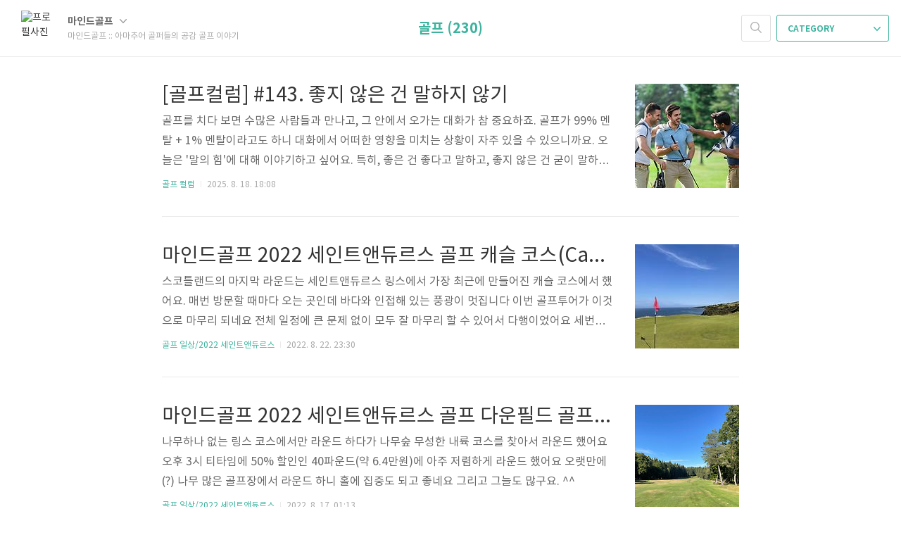

--- FILE ---
content_type: text/html;charset=UTF-8
request_url: http://mindgolf.tistory.com/tag/%EA%B3%A8%ED%94%84
body_size: 54019
content:
<!doctype html>
<html lang="ko">

                                                                                <head>
                <script type="text/javascript">if (!window.T) { window.T = {} }
window.T.config = {"TOP_SSL_URL":"https://www.tistory.com","PREVIEW":false,"ROLE":"guest","PREV_PAGE":"","NEXT_PAGE":"","BLOG":{"id":628037,"name":"mindgolf","title":"마인드골프 :: 아마추어 골퍼들의 공감 골프 이야기","isDormancy":false,"nickName":"마인드골프","status":"open","profileStatus":"normal"},"NEED_COMMENT_LOGIN":false,"COMMENT_LOGIN_CONFIRM_MESSAGE":"","LOGIN_URL":"https://www.tistory.com/auth/login/?redirectUrl=http://mindgolf.tistory.com/tag/%25EA%25B3%25A8%25ED%2594%2584","DEFAULT_URL":"https://www.mindgolf.net","USER":{"name":null,"homepage":null,"id":0,"profileImage":null},"SUBSCRIPTION":{"status":"none","isConnected":false,"isPending":false,"isWait":false,"isProcessing":false,"isNone":true},"IS_LOGIN":false,"HAS_BLOG":false,"IS_SUPPORT":false,"IS_SCRAPABLE":false,"TOP_URL":"http://www.tistory.com","JOIN_URL":"https://www.tistory.com/member/join","PHASE":"prod","ROLE_GROUP":"visitor"};
window.T.entryInfo = null;
window.appInfo = {"domain":"tistory.com","topUrl":"https://www.tistory.com","loginUrl":"https://www.tistory.com/auth/login","logoutUrl":"https://www.tistory.com/auth/logout"};
window.initData = {};

window.TistoryBlog = {
    basePath: "",
    url: "https://www.mindgolf.net",
    tistoryUrl: "https://mindgolf.tistory.com",
    manageUrl: "https://mindgolf.tistory.com/manage",
    token: "mXLwBHBYj7ixFl+7st03pkS4ctbXlySo/Sqkyq3Bgt4W8h/FHNKilLIORjhNyPKQ"
};
var servicePath = "";
var blogURL = "";</script>

                
                
                
                        <!-- BusinessLicenseInfo - START -->
        
            <link href="https://tistory1.daumcdn.net/tistory_admin/userblog/userblog-6598584fae322ab858b1f3eb2944fc6439124d53/static/plugin/BusinessLicenseInfo/style.css" rel="stylesheet" type="text/css"/>

            <script>function switchFold(entryId) {
    var businessLayer = document.getElementById("businessInfoLayer_" + entryId);

    if (businessLayer) {
        if (businessLayer.className.indexOf("unfold_license") > 0) {
            businessLayer.className = "business_license_layer";
        } else {
            businessLayer.className = "business_license_layer unfold_license";
        }
    }
}
</script>

        
        <!-- BusinessLicenseInfo - END -->
        <!-- GoogleAnalytics - START -->
        <script src="https://www.googletagmanager.com/gtag/js?id=20973295-1" async="async"></script>
<script>window.dataLayer = window.dataLayer || [];
function gtag(){dataLayer.push(arguments);}
gtag('js', new Date());
gtag('config','20973295-1', {
    cookie_domain: 'mindgolf.tistory.com',
    cookie_flags: 'max-age=0;domain=.tistory.com',
    cookie_expires: 7 * 24 * 60 * 60 // 7 days, in seconds
});</script>

        <!-- GoogleAnalytics - END -->

<!-- PreventCopyContents - START -->
<meta content="no" http-equiv="imagetoolbar"/>

<!-- PreventCopyContents - END -->

<!-- System - START -->
<script src="//pagead2.googlesyndication.com/pagead/js/adsbygoogle.js" async="async" data-ad-host="ca-host-pub-9691043933427338" data-ad-client="ca-pub-1123137405751996"></script>
<!-- System - END -->

        <!-- GoogleSearchConsole - START -->
        
<!-- BEGIN GOOGLE_SITE_VERIFICATION -->
<meta name="google-site-verification" content="cdvbwmHyq815ARpf7f_WK5zqLV0HSaiQmuf11wwxyIU"/>
<!-- END GOOGLE_SITE_VERIFICATION -->

        <!-- GoogleSearchConsole - END -->

        <!-- TistoryProfileLayer - START -->
        <link href="https://tistory1.daumcdn.net/tistory_admin/userblog/userblog-6598584fae322ab858b1f3eb2944fc6439124d53/static/plugin/TistoryProfileLayer/style.css" rel="stylesheet" type="text/css"/>
<script type="text/javascript" src="https://tistory1.daumcdn.net/tistory_admin/userblog/userblog-6598584fae322ab858b1f3eb2944fc6439124d53/static/plugin/TistoryProfileLayer/script.js"></script>

        <!-- TistoryProfileLayer - END -->

                
                <meta http-equiv="X-UA-Compatible" content="IE=Edge">
<meta name="format-detection" content="telephone=no">
<script src="//t1.daumcdn.net/tistory_admin/lib/jquery/jquery-3.5.1.min.js" integrity="sha256-9/aliU8dGd2tb6OSsuzixeV4y/faTqgFtohetphbbj0=" crossorigin="anonymous"></script>
<script type="text/javascript" src="//t1.daumcdn.net/tiara/js/v1/tiara-1.2.0.min.js"></script><meta name="referrer" content="always"/>
<meta name="google-adsense-platform-account" content="ca-host-pub-9691043933427338"/>
<meta name="google-adsense-platform-domain" content="tistory.com"/>
<meta name="google-adsense-account" content="ca-pub-1123137405751996"/>
<meta name="description" content="&quot;언제나 같이 하기에 즐거운 골퍼가 되자&quot; 라는 생각으로 골프를 즐기며 느끼고 생각하고 공유해 왔던 것들을 적어봅니다. 항상 배려하는 골프 하세요. Don't Worry. Just Play MindGolf!! (mentor@mindgolf.net) IT 컨설턴트, 골프 컨설턴트, 골프 컬럼리스트,  골프 프로페셔널, 골프 이벤젤리스트"/>

    <!-- BEGIN OPENGRAPH -->
    <meta property="og:type" content="website"/>
<meta property="og:url" content="https://www.mindgolf.net"/>
<meta property="og:site_name" content="마인드골프 :: 아마추어 골퍼들의 공감 골프 이야기"/>
<meta property="og:title" content="'골프' 태그의 글 목록"/>
<meta property="og:description" content="&quot;언제나 같이 하기에 즐거운 골퍼가 되자&quot; 라는 생각으로 골프를 즐기며 느끼고 생각하고 공유해 왔던 것들을 적어봅니다. 항상 배려하는 골프 하세요. Don't Worry. Just Play MindGolf!! (mentor@mindgolf.net) IT 컨설턴트, 골프 컨설턴트, 골프 컬럼리스트,  골프 프로페셔널, 골프 이벤젤리스트"/>
<meta property="og:image" content="https://img1.daumcdn.net/thumb/R800x0/?scode=mtistory2&fname=https%3A%2F%2Ft1.daumcdn.net%2Fcfile%2Ftistory%2F2116E04C57B942B31A"/>
<meta property="og:article:author" content="'마인드골프'"/>
    <!-- END OPENGRAPH -->

    <!-- BEGIN TWITTERCARD -->
    <meta name="twitter:card" content="summary_large_image"/>
<meta name="twitter:site" content="@TISTORY"/>
<meta name="twitter:title" content="'골프' 태그의 글 목록"/>
<meta name="twitter:description" content="&quot;언제나 같이 하기에 즐거운 골퍼가 되자&quot; 라는 생각으로 골프를 즐기며 느끼고 생각하고 공유해 왔던 것들을 적어봅니다. 항상 배려하는 골프 하세요. Don't Worry. Just Play MindGolf!! (mentor@mindgolf.net) IT 컨설턴트, 골프 컨설턴트, 골프 컬럼리스트,  골프 프로페셔널, 골프 이벤젤리스트"/>
<meta property="twitter:image" content="https://img1.daumcdn.net/thumb/R800x0/?scode=mtistory2&fname=https%3A%2F%2Ft1.daumcdn.net%2Fcfile%2Ftistory%2F2116E04C57B942B31A"/>
    <!-- END TWITTERCARD -->
<script type="module" src="https://tistory1.daumcdn.net/tistory_admin/userblog/userblog-6598584fae322ab858b1f3eb2944fc6439124d53/static/pc/dist/index.js" defer=""></script>
<script type="text/javascript" src="https://tistory1.daumcdn.net/tistory_admin/userblog/userblog-6598584fae322ab858b1f3eb2944fc6439124d53/static/pc/dist/index-legacy.js" defer="" nomodule="true"></script>
<script type="text/javascript" src="https://tistory1.daumcdn.net/tistory_admin/userblog/userblog-6598584fae322ab858b1f3eb2944fc6439124d53/static/pc/dist/polyfills-legacy.js" defer="" nomodule="true"></script>
<link rel="stylesheet" type="text/css" href="https://t1.daumcdn.net/tistory_admin/www/style/font.css"/>
<link rel="stylesheet" type="text/css" href="https://tistory1.daumcdn.net/tistory_admin/userblog/userblog-6598584fae322ab858b1f3eb2944fc6439124d53/static/style/content.css"/>
<link rel="stylesheet" type="text/css" href="https://tistory1.daumcdn.net/tistory_admin/userblog/userblog-6598584fae322ab858b1f3eb2944fc6439124d53/static/pc/dist/index.css"/>
<link rel="stylesheet" type="text/css" href="https://tistory1.daumcdn.net/tistory_admin/userblog/userblog-6598584fae322ab858b1f3eb2944fc6439124d53/static/style/uselessPMargin.css"/>
<script type="text/javascript">(function() {
    var tjQuery = jQuery.noConflict(true);
    window.tjQuery = tjQuery;
    window.orgjQuery = window.jQuery; window.jQuery = tjQuery;
    window.jQuery = window.orgjQuery; delete window.orgjQuery;
})()</script>
<script type="text/javascript" src="https://tistory1.daumcdn.net/tistory_admin/userblog/userblog-6598584fae322ab858b1f3eb2944fc6439124d53/static/script/base.js"></script>
<script type="text/javascript" src="//developers.kakao.com/sdk/js/kakao.min.js"></script>

                
	<meta charset="UTF-8">
	<meta name="viewport" content="user-scalable=no, initial-scale=1.0, maximum-scale=1.0, minimum-scale=1.0, width=device-width">
	<title>'골프' 태그의 글 목록</title>
	<link rel="alternate" type="application/rss+xml" title="마인드골프 :: 아마추어 골퍼들의 공감 골프 이야기" href="https://mindgolf.tistory.com/rss" />

	<link rel="stylesheet" href="https://tistory1.daumcdn.net/tistory/628037/skin/style.css?_version_=1701604509">
	<link rel="stylesheet" href="https://tistory1.daumcdn.net/tistory/628037/skin/images/font.css?_version_=1701604509">

	<!--[if lt IE 9]>
	<script src="//t1.daumcdn.net/tistory_admin/lib/jquery/jquery-1.12.4.min.js"></script>
	<![endif]-->
	<!--[if gte IE 9]><!-->
	<script src="//t1.daumcdn.net/tistory_admin/lib/jquery/jquery-3.5.1.min.js" integrity="sha256-9/aliU8dGd2tb6OSsuzixeV4y/faTqgFtohetphbbj0=" crossorigin="anonymous"></script>
	<!--<![endif]-->

                
                
                <style type="text/css">.another_category {
    border: 1px solid #E5E5E5;
    padding: 10px 10px 5px;
    margin: 10px 0;
    clear: both;
}

.another_category h4 {
    font-size: 12px !important;
    margin: 0 !important;
    border-bottom: 1px solid #E5E5E5 !important;
    padding: 2px 0 6px !important;
}

.another_category h4 a {
    font-weight: bold !important;
}

.another_category table {
    table-layout: fixed;
    border-collapse: collapse;
    width: 100% !important;
    margin-top: 10px !important;
}

* html .another_category table {
    width: auto !important;
}

*:first-child + html .another_category table {
    width: auto !important;
}

.another_category th, .another_category td {
    padding: 0 0 4px !important;
}

.another_category th {
    text-align: left;
    font-size: 12px !important;
    font-weight: normal;
    word-break: break-all;
    overflow: hidden;
    line-height: 1.5;
}

.another_category td {
    text-align: right;
    width: 80px;
    font-size: 11px;
}

.another_category th a {
    font-weight: normal;
    text-decoration: none;
    border: none !important;
}

.another_category th a.current {
    font-weight: bold;
    text-decoration: none !important;
    border-bottom: 1px solid !important;
}

.another_category th span {
    font-weight: normal;
    text-decoration: none;
    font: 10px Tahoma, Sans-serif;
    border: none !important;
}

.another_category_color_gray, .another_category_color_gray h4 {
    border-color: #E5E5E5 !important;
}

.another_category_color_gray * {
    color: #909090 !important;
}

.another_category_color_gray th a.current {
    border-color: #909090 !important;
}

.another_category_color_gray h4, .another_category_color_gray h4 a {
    color: #737373 !important;
}

.another_category_color_red, .another_category_color_red h4 {
    border-color: #F6D4D3 !important;
}

.another_category_color_red * {
    color: #E86869 !important;
}

.another_category_color_red th a.current {
    border-color: #E86869 !important;
}

.another_category_color_red h4, .another_category_color_red h4 a {
    color: #ED0908 !important;
}

.another_category_color_green, .another_category_color_green h4 {
    border-color: #CCE7C8 !important;
}

.another_category_color_green * {
    color: #64C05B !important;
}

.another_category_color_green th a.current {
    border-color: #64C05B !important;
}

.another_category_color_green h4, .another_category_color_green h4 a {
    color: #3EA731 !important;
}

.another_category_color_blue, .another_category_color_blue h4 {
    border-color: #C8DAF2 !important;
}

.another_category_color_blue * {
    color: #477FD6 !important;
}

.another_category_color_blue th a.current {
    border-color: #477FD6 !important;
}

.another_category_color_blue h4, .another_category_color_blue h4 a {
    color: #1960CA !important;
}

.another_category_color_violet, .another_category_color_violet h4 {
    border-color: #E1CEEC !important;
}

.another_category_color_violet * {
    color: #9D64C5 !important;
}

.another_category_color_violet th a.current {
    border-color: #9D64C5 !important;
}

.another_category_color_violet h4, .another_category_color_violet h4 a {
    color: #7E2CB5 !important;
}
</style>

                
                <link rel="stylesheet" type="text/css" href="https://tistory1.daumcdn.net/tistory_admin/userblog/userblog-6598584fae322ab858b1f3eb2944fc6439124d53/static/style/revenue.css"/>
<link rel="canonical" href="https://www.mindgolf.net"/>

<!-- BEGIN STRUCTURED_DATA -->
<script type="application/ld+json">
    {"@context":"http://schema.org","@type":"WebSite","url":"/","potentialAction":{"@type":"SearchAction","target":"/search/{search_term_string}","query-input":"required name=search_term_string"}}
</script>
<!-- END STRUCTURED_DATA -->
<link rel="stylesheet" type="text/css" href="https://tistory1.daumcdn.net/tistory_admin/userblog/userblog-6598584fae322ab858b1f3eb2944fc6439124d53/static/style/dialog.css"/>
<link rel="stylesheet" type="text/css" href="//t1.daumcdn.net/tistory_admin/www/style/top/font.css"/>
<link rel="stylesheet" type="text/css" href="https://tistory1.daumcdn.net/tistory_admin/userblog/userblog-6598584fae322ab858b1f3eb2944fc6439124d53/static/style/postBtn.css"/>
<link rel="stylesheet" type="text/css" href="https://tistory1.daumcdn.net/tistory_admin/userblog/userblog-6598584fae322ab858b1f3eb2944fc6439124d53/static/style/tistory.css"/>
<script type="text/javascript" src="https://tistory1.daumcdn.net/tistory_admin/userblog/userblog-6598584fae322ab858b1f3eb2944fc6439124d53/static/script/common.js"></script>

                
                </head>

                                                <body id="tt-body-tag">
                
                
                

	<div id="dkIndex">
		<a href="#dkBody">본문 바로가기</a>
		<a href="#dkGnb">메뉴 바로가기</a>
	</div>

	<div id="dkWrap" class="wrap_skin ">
		<div id="dkHead" role="banner" class="area_head ">
			<h1 class="screen_out">마인드골프 :: 아마추어 골퍼들의 공감 골프 이야기</h1>
			<div class="area_profile ">
				<a class="link_profile" href="/"><img src="https://t1.daumcdn.net/cfile/tistory/2116E04C57B942B31A" width="50" height="50" class="img_profile" alt="프로필사진"></a>
				<div class="info_profile">
					<button type="button" class="btn_name">마인드골프
						<span class="ico_skin ico_name"></span>
					</button>
					<ul class="list_name">
						<li><a href="https://mindgolf.tistory.com/manage/entry/post" class="link_name">글쓰기</a></li>
						<li><a href="https://mindgolf.tistory.com/manage" class="link_name">관리</a></li>
						<li class="box_division"><a href="https://mindgolf.tistory.com/tag" class="link_name">태그</a></li>
						<li><a href="https://mindgolf.tistory.com/guestbook" class="link_name">방명록</a></li>
						<li><a href="https://mindgolf.tistory.com/rss" class="link_name">RSS</a></li>
					</ul>
					<p class="txt_condition">마인드골프 :: 아마추어 골퍼들의 공감 골프 이야기</p>
				</div>
			</div>

			<button type="button" class="btn_menu">
				<span class="ico_skin ico_menu">카테고리 메뉴열기</span>
			</button>
		</div>

		<div class="dimmed_layer"></div>

		<button type="button" class="btn_close">
			<span class="ico_skin ico_close">닫기</span>
		</button>

		<div class="area_menu">
			
				<div class="area_search">
					<button type="button" class="btn_search">
						<span class="ico_skin ico_search">검색하기</span>
					</button>
					<form action="#" method="get" class="frm_search" onsubmit="try {
    window.location.href = '/search' + '/' + looseURIEncode(document.getElementsByName('search')[0].value);
    document.getElementsByName('search')[0].value = '';
    return false;
} catch (e) {}">
						<fieldset>
							<legend class="screen_out">검색하기 폼</legend>
							<label for="tfSearch" class="ico_skin lab_search">블로그 내 검색</label>
							<input id="tfSearch" type="text" name="search" value="" class="tf_search">
						</fieldset>
					</form>
				</div>
			

			<div role="navigation" class="area_navi">
				<button type="button" class="btn_cate">CATEGORY <span class="ico_skin ico_cate"></span></button>

				<div class="list_cate">
					<ul class="tt_category"><li class=""><a href="/category" class="link_tit"> 즐거운 골프 이야기 <span class="c_cnt">(1669)</span> <img alt="N" src="https://tistory1.daumcdn.net/tistory_admin/blogs/image/category/new_ico_5.gif" style="vertical-align:middle;padding-left:2px;"/></a>
  <ul class="category_list"><li class=""><a href="/category/%EB%A7%88%EC%9D%B8%EB%93%9C%EA%B3%A8%ED%94%84%EB%8A%94%3F" class="link_item"> 마인드골프는? <span class="c_cnt">(5)</span> </a></li>
<li class=""><a href="/category/%EA%B3%A8%ED%94%84%20%EC%BB%AC%EB%9F%BC" class="link_item"> 골프 컬럼 <span class="c_cnt">(143)</span> </a></li>
<li class=""><a href="/category/%EA%B3%A8%ED%94%84%20%EC%83%81%EC%8B%9D" class="link_item"> 골프 상식 <span class="c_cnt">(126)</span> </a></li>
<li class=""><a href="/category/%EA%B3%A8%ED%94%84%20%EC%9D%BC%EC%83%81" class="link_item"> 골프 일상 <span class="c_cnt">(47)</span> </a>
  <ul class="sub_category_list"><li class=""><a href="/category/%EA%B3%A8%ED%94%84%20%EC%9D%BC%EC%83%81/2022%20%EC%84%B8%EC%9D%B8%ED%8A%B8%EC%95%A4%EB%93%80%EB%A5%B4%EC%8A%A4" class="link_sub_item"> 2022 세인트앤듀르스 <span class="c_cnt">(14)</span> </a></li>
<li class=""><a href="/category/%EA%B3%A8%ED%94%84%20%EC%9D%BC%EC%83%81/%EC%9D%BC%EB%B3%B8%20%EA%B3%A8%ED%94%84%EC%9E%A5" class="link_sub_item"> 일본 골프장 <span class="c_cnt">(7)</span> </a></li>
</ul>
</li>
<li class=""><a href="/category/%EA%B3%A8%ED%94%84%20%ED%8C%9F%EC%BA%90%EC%8A%A4%ED%8A%B8" class="link_item"> 골프 팟캐스트 <span class="c_cnt">(164)</span> </a></li>
<li class=""><a href="/category/%EA%B3%A8%ED%94%84%EC%9E%A5%20%EC%82%AC%EC%A7%84%2C%20%EC%98%81%EC%83%81%2C%20%ED%92%8D%EA%B4%91" class="link_item"> 골프장 사진, 영상, 풍광 <span class="c_cnt">(113)</span> </a>
  <ul class="sub_category_list"><li class=""><a href="/category/%EA%B3%A8%ED%94%84%EC%9E%A5%20%EC%82%AC%EC%A7%84%2C%20%EC%98%81%EC%83%81%2C%20%ED%92%8D%EA%B4%91/%EC%97%90%ED%8B%B0%EC%BC%93%20%EA%B3%A8%ED%94%84" class="link_sub_item"> 에티켓 골프 <span class="c_cnt">(14)</span> </a></li>
</ul>
</li>
<li class=""><a href="/category/%EB%8F%99%EC%98%81%EC%83%81" class="link_item"> 동영상 <span class="c_cnt">(233)</span> <img alt="N" src="https://tistory1.daumcdn.net/tistory_admin/blogs/image/category/new_ico_5.gif" style="vertical-align:middle;padding-left:2px;"/></a>
  <ul class="sub_category_list"><li class=""><a href="/category/%EB%8F%99%EC%98%81%EC%83%81/%EA%B3%A8%ED%94%84%20%ED%86%A0%ED%81%AC" class="link_sub_item"> 골프 토크 <span class="c_cnt">(1)</span> <img alt="N" src="https://tistory1.daumcdn.net/tistory_admin/blogs/image/category/new_ico_5.gif" style="vertical-align:middle;padding-left:2px;"/></a></li>
<li class=""><a href="/category/%EB%8F%99%EC%98%81%EC%83%81/%ED%95%84%EB%93%9C%20%ED%94%8C%EB%A0%88%EC%9D%B4%20Shot%20by%20Shot" class="link_sub_item"> 필드 플레이 Shot by Shot <span class="c_cnt">(4)</span> </a></li>
<li class=""><a href="/category/%EB%8F%99%EC%98%81%EC%83%81/%EA%B3%A8%ED%94%84%EC%83%81%EC%8B%9D%EC%82%AC%EC%A0%84%20%EC%A0%80%EC%9E%90%20%EC%A7%81%EA%B0%95" class="link_sub_item"> 골프상식사전 저자 직강 <span class="c_cnt">(83)</span> </a></li>
<li class=""><a href="/category/%EB%8F%99%EC%98%81%EC%83%81/%ED%92%88%EA%B2%A9%EC%9E%88%EB%8A%94%20%EC%8B%9C%EC%82%AC%20%EA%B3%A8%ED%94%84%EC%9D%B4%EC%95%BC%EA%B8%B0" class="link_sub_item"> 품격있는 시사 골프이야기 <span class="c_cnt">(81)</span> </a></li>
<li class=""><a href="/category/%EB%8F%99%EC%98%81%EC%83%81/%EA%B3%A8%ED%94%84%EC%99%80%20%EC%82%AC%EB%9E%8C%EB%93%A4" class="link_sub_item"> 골프와 사람들 <span class="c_cnt">(2)</span> </a></li>
<li class=""><a href="/category/%EB%8F%99%EC%98%81%EC%83%81/%EC%8A%AC%EA%B8%B0%EB%A1%9C%EC%9A%B4%20%EA%B3%A8%ED%94%84%EC%83%9D%ED%99%9C" class="link_sub_item"> 슬기로운 골프생활 <span class="c_cnt">(20)</span> </a></li>
<li class=""><a href="/category/%EB%8F%99%EC%98%81%EC%83%81/Y%20%EA%B3%A8%ED%94%84" class="link_sub_item"> Y 골프 <span class="c_cnt">(16)</span> </a></li>
<li class=""><a href="/category/%EB%8F%99%EC%98%81%EC%83%81/%EC%84%9D%EA%B5%90%EC%83%81%EC%82%AC%20B%20%ED%81%B4%EB%9E%98%EC%8A%A4" class="link_sub_item"> 석교상사 B 클래스 <span class="c_cnt">(1)</span> </a></li>
<li class=""><a href="/category/%EB%8F%99%EC%98%81%EC%83%81/%EC%98%A4%ED%94%88%ED%81%B4%EB%9E%98%EC%8A%A4" class="link_sub_item"> 오픈클래스 <span class="c_cnt">(8)</span> </a></li>
<li class=""><a href="/category/%EB%8F%99%EC%98%81%EC%83%81/%EA%B9%80%EB%A7%88%EA%B3%A8%EA%B3%BC%20%ED%99%8D%EB%B8%94%EB%A6%AC%EC%9D%98%20%EA%B3%A8%ED%88%AC%EC%87%BC" class="link_sub_item"> 김마골과 홍블리의 골투쇼 <span class="c_cnt">(16)</span> </a></li>
<li class=""><a href="/category/%EB%8F%99%EC%98%81%EC%83%81/%EB%9D%BC%EC%9A%B4%EB%93%9C%20%ED%86%A0%ED%81%AC" class="link_sub_item"> 라운드 토크 <span class="c_cnt">(1)</span> </a></li>
</ul>
</li>
<li class=""><a href="/category/%EB%A7%88%EC%BC%80%ED%8C%85%2C%20%EC%A0%9C%ED%9C%B4" class="link_item"> 마케팅, 제휴 <span class="c_cnt">(14)</span> </a>
  <ul class="sub_category_list"><li class=""><a href="/category/%EB%A7%88%EC%BC%80%ED%8C%85%2C%20%EC%A0%9C%ED%9C%B4/%EB%A7%88%EC%9D%B8%EB%93%9C%EA%B3%A8%ED%94%84%EC%99%80%20%EC%84%B8%EC%9D%B8%ED%8A%B8%EB%82%98%EC%9D%B8" class="link_sub_item"> 마인드골프와 세인트나인 <span class="c_cnt">(12)</span> </a></li>
<li class=""><a href="/category/%EB%A7%88%EC%BC%80%ED%8C%85%2C%20%EC%A0%9C%ED%9C%B4/KLPGA%20%EB%AA%85%EC%98%88%EA%B8%B0%EC%9E%90%20%ED%99%9C%EB%8F%99" class="link_sub_item"> KLPGA 명예기자 활동 <span class="c_cnt">(2)</span> </a></li>
</ul>
</li>
<li class=""><a href="/category/%EA%B3%A8%ED%94%84%20%EC%8A%A4%EC%9C%99%20%ED%8C%81" class="link_item"> 골프 스윙 팁 <span class="c_cnt">(9)</span> </a></li>
<li class=""><a href="/category/%EA%B3%A8%ED%94%84%20%EC%97%AD%EC%82%AC" class="link_item"> 골프 역사 <span class="c_cnt">(4)</span> </a></li>
<li class=""><a href="/category/%EC%84%A0%EC%88%98%20%EC%9D%B8%EB%AC%BC%20%ED%83%90%EA%B5%AC" class="link_item"> 선수 인물 탐구 <span class="c_cnt">(21)</span> </a></li>
<li class=""><a href="/category/%EA%B3%A8%ED%94%84%20%EC%82%AC%EC%9E%90%EC%84%B1%EC%96%B4" class="link_item"> 골프 사자성어 <span class="c_cnt">(6)</span> </a></li>
<li class=""><a href="/category/%EA%B3%A8%ED%94%84%20%EB%9E%AD%ED%82%B9" class="link_item"> 골프 랭킹 <span class="c_cnt">(465)</span> </a>
  <ul class="sub_category_list"><li class=""><a href="/category/%EA%B3%A8%ED%94%84%20%EB%9E%AD%ED%82%B9/%EC%84%B8%EA%B3%84%20%EB%9E%AD%ED%82%B9%28%EB%82%A8%EC%9E%90%29" class="link_sub_item"> 세계 랭킹(남자) <span class="c_cnt">(160)</span> </a></li>
<li class=""><a href="/category/%EA%B3%A8%ED%94%84%20%EB%9E%AD%ED%82%B9/%ED%8E%98%EB%8D%B1%EC%8A%A4%EC%BB%B5%20%EB%9E%AD%ED%82%B9" class="link_sub_item"> 페덱스컵 랭킹 <span class="c_cnt">(149)</span> </a></li>
<li class=""><a href="/category/%EA%B3%A8%ED%94%84%20%EB%9E%AD%ED%82%B9/%EB%A1%A4%EB%A0%89%EC%8A%A4%20%EB%9E%AD%ED%82%B9%28%EC%97%AC%EC%9E%90%29" class="link_sub_item"> 롤렉스 랭킹(여자) <span class="c_cnt">(156)</span> </a></li>
</ul>
</li>
<li class=""><a href="/category/%EA%B3%A8%ED%94%84%EC%9E%A5%20%EC%86%8C%EA%B0%9C" class="link_item"> 골프장 소개 <span class="c_cnt">(20)</span> </a></li>
<li class=""><a href="/category/%EB%9D%BC%EC%9A%B4%EB%93%9C%20%EA%B8%B0%EB%A1%9D" class="link_item"> 라운드 기록 <span class="c_cnt">(186)</span> </a></li>
<li class=""><a href="/category/%EA%B7%B8%EB%8A%98%EC%A7%91" class="link_item"> 그늘집 <span class="c_cnt">(9)</span> </a></li>
<li class=""><a href="/category/%EB%A7%88%EC%9D%B8%EB%93%9C%EA%B3%A8%ED%94%84%EC%83%B5%28%23%29%20%EC%BB%AC%EB%A0%89%EC%85%98" class="link_item"> 마인드골프샵(#) 컬렉션 <span class="c_cnt">(17)</span> </a></li>
<li class=""><a href="/category/%EB%A7%88%EC%9D%B8%EB%93%9C%EA%B3%A8%ED%94%84%EC%83%B5%28%23%29%20%EA%B3%B5%EB%8F%99%EA%B5%AC%EB%A7%A4" class="link_item"> 마인드골프샵(#) 공동구매 <span class="c_cnt">(47)</span> </a></li>
<li class=""><a href="/category/%EC%9D%B4%EB%B2%A4%ED%8A%B8%2C%20%ED%99%8D%EB%B3%B4%2C%20%ED%94%84%EB%A1%9C%EB%AA%A8%EC%85%98" class="link_item"> 이벤트, 홍보, 프로모션 <span class="c_cnt">(1)</span> </a></li>
</ul>
</li>
</ul>


					<ul class="menu_profile">
						<li><a href="https://mindgolf.tistory.com/guestbook">방명록</a></li>
					</ul>
				</div>
			</div>
		</div>

		<hr class="hide">

		
			<div class="area_list">
				<div class="tit_category">
					<a class="link_category">골프 (230)</a>
				</div>
			</div>
		

		<div id="dkContent" class="cont_skin" role="main">
			<div id="cMain">

				

				<script src="https://ads-partners.coupang.com/g.js"></script>

				
			
				

				            
                
	<div id="mArticle" class="article_skin">

		
			<div class="list_content">
				
					<a href="/1951" class="thumbnail_post"><img src="//i1.daumcdn.net/thumb/C148x148/?fname=https%3A%2F%2Fblog.kakaocdn.net%2Fdna%2FbOyQUq%2FbtsPVjvGLrI%2FAAAAAAAAAAAAAAAAAAAAAGfkfw6uHvDqYXF2MyEYjshSQj4B7-HzsliCCf1KrF8e%2Fimg.jpg%3Fcredential%3DyqXZFxpELC7KVnFOS48ylbz2pIh7yKj8%26expires%3D1769871599%26allow_ip%3D%26allow_referer%3D%26signature%3DxD7LWqFCwzeiv8aGIsL0L8CjRcQ%253D"></a>
				
				<a href="/1951" class="link_post">
					<strong class="tit_post">[골프컬럼] #143. 좋지 않은 건 말하지 않기</strong>
					<p class="txt_post">골프를 치다 보면 수많은 사람들과 만나고, 그 안에서 오가는 대화가 참 중요하죠. 골프가 99% 멘탈 + 1% 멘탈이라고도 하니 대화에서 어떠한 영향을 미치는 상황이 자주 있을 수 있으니까요. 오늘은 '말의 힘'에 대해 이야기하고 싶어요. 특히, 좋은 건 좋다고 말하고, 좋지 않은 건 굳이 말하지 않는 게 얼마나 큰 영향을 미치는지, 일상과 골프에서의 경험을 통해 나눠볼게요. 이 글을 읽으시면서 여러분의 일상과 라운드에서도 한번 적용해 보시면 어떨까 싶어요.일상에서 좋은 것만 말하기일상생활에서 우리는 매일 사람들과 대화를 나누죠. 그런데 가끔 무심코 내뱉는 말이 상대방에게 생각지 못한 영향을 줄 때가 있어요. 예를 들어, 아침에 친구를 만나 &quot;오늘 좀 피곤해 보이네?&quot;라고 하는 경우가 있지요. 걱정하는 ..</p>
				</a>
				<div class="detail_info">
					<a href="/category/%EA%B3%A8%ED%94%84%20%EC%BB%AC%EB%9F%BC" class="link_cate">골프 컬럼</a>
					<span class="txt_bar"></span>
					2025. 8. 18. 18:08
				</div>
			</div>
		

		
	</div>

                
            
                
	<div id="mArticle" class="article_skin">

		
			<div class="list_content">
				
					<a href="/1841" class="thumbnail_post"><img src="//i1.daumcdn.net/thumb/C148x148/?fname=https%3A%2F%2Fblog.kakaocdn.net%2Fdna%2FvB2Yh%2FbtrKmGWyp9D%2FAAAAAAAAAAAAAAAAAAAAABsAzEQWttFiFGnISNqdvJP1uKcnfFfyvxpsUz8Manql%2Fimg.jpg%3Fcredential%3DyqXZFxpELC7KVnFOS48ylbz2pIh7yKj8%26expires%3D1769871599%26allow_ip%3D%26allow_referer%3D%26signature%3D7OvoOV6JrupN4O4kUJWEZ4jqLOc%253D"></a>
				
				<a href="/1841" class="link_post">
					<strong class="tit_post">마인드골프 2022 세인트앤듀르스 골프 캐슬 코스(Castle Course)</strong>
					<p class="txt_post">스코틀랜드의 마지막 라운드는 세인트앤듀르스 링스에서 가장 최근에 만들어진 캐슬 코스에서 했어요. 매번 방문할 때마다 오는 곳인데 바다와 인접해 있는 풍광이 멋집니다 이번 골프투어가 이것으로 마무리 되네요 전체 일정에 큰 문제 없이 모두 잘 마무리 할 수 있어서 다행이었어요 세번의 스코틀랜드 골프 여행을 함께한 마라도님께 특별히 감사드립니다. ^^</p>
				</a>
				<div class="detail_info">
					<a href="/category/%EA%B3%A8%ED%94%84%20%EC%9D%BC%EC%83%81/2022%20%EC%84%B8%EC%9D%B8%ED%8A%B8%EC%95%A4%EB%93%80%EB%A5%B4%EC%8A%A4" class="link_cate">골프 일상/2022 세인트앤듀르스</a>
					<span class="txt_bar"></span>
					2022. 8. 22. 23:30
				</div>
			</div>
		

		
	</div>

                
            
                
	<div id="mArticle" class="article_skin">

		
			<div class="list_content">
				
					<a href="/1840" class="thumbnail_post"><img src="//i1.daumcdn.net/thumb/C148x148/?fname=https%3A%2F%2Fblog.kakaocdn.net%2Fdna%2FOa16G%2FbtrJSWyYieO%2FAAAAAAAAAAAAAAAAAAAAAEI6pOX8JzwxcJr49KAFh8jZyFBKYBou68RbjnuHxLPa%2Fimg.jpg%3Fcredential%3DyqXZFxpELC7KVnFOS48ylbz2pIh7yKj8%26expires%3D1769871599%26allow_ip%3D%26allow_referer%3D%26signature%3D8%252F%252Fa2rzVdaQ3dinbirQjwlBxuPA%253D"></a>
				
				<a href="/1840" class="link_post">
					<strong class="tit_post">마인드골프 2022 세인트앤듀르스 골프 다운필드 골프 클럽(Downfield Golf Club)</strong>
					<p class="txt_post">나무하나 없는 링스 코스에서만 라운드 하다가 나무숲 무성한 내륙 코스를 찾아서 라운드 했어요 오후 3시 티타임에 50% 할인인 40파운드(약 6.4만원)에 아주 저렴하게 라운드 했어요 오랫만에(?) 나무 많은 골프장에서 라운드 하니 홀에 집중도 되고 좋네요 그리고 그늘도 많구요. ^^</p>
				</a>
				<div class="detail_info">
					<a href="/category/%EA%B3%A8%ED%94%84%20%EC%9D%BC%EC%83%81/2022%20%EC%84%B8%EC%9D%B8%ED%8A%B8%EC%95%A4%EB%93%80%EB%A5%B4%EC%8A%A4" class="link_cate">골프 일상/2022 세인트앤듀르스</a>
					<span class="txt_bar"></span>
					2022. 8. 17. 01:13
				</div>
			</div>
		

		
	</div>

                
            
                
	<div id="mArticle" class="article_skin">

		
			<div class="list_content">
				
					<a href="/1838" class="thumbnail_post"><img src="//i1.daumcdn.net/thumb/C148x148/?fname=https%3A%2F%2Fblog.kakaocdn.net%2Fdna%2Fd7L6C3%2FbtrJANwAW3l%2FAAAAAAAAAAAAAAAAAAAAAG2zSVeklLY2mYOx9oVzQf0nm0RxKq1Rr0JFPwcfwNnq%2Fimg.jpg%3Fcredential%3DyqXZFxpELC7KVnFOS48ylbz2pIh7yKj8%26expires%3D1769871599%26allow_ip%3D%26allow_referer%3D%26signature%3DcWD337Ed3g7iqNf7BnvHbCmgBiQ%253D"></a>
				
				<a href="/1838" class="link_post">
					<strong class="tit_post">마인드골프 2022 세인트앤듀르스 골프 올드코스 골프 링스(Old Course Golf Links)</strong>
					<p class="txt_post">올드코스골프링스 올해 150주년 디오픈 한 골프장 밤새 8시간 백대기해서 티타임 받아서 2명씩 라운드 했어요 그만큼 더 소중하게 느껴지는 순간이었습니다 언제 또 와서 라운드 할 지 모르니 마지막이라고 생각하고 한샷 한샷 모든 코스를 다시 잘 눈에 담았구요 골퍼로서 행복한 순간이었어요. ^^</p>
				</a>
				<div class="detail_info">
					<a href="/category/%EA%B3%A8%ED%94%84%20%EC%9D%BC%EC%83%81/2022%20%EC%84%B8%EC%9D%B8%ED%8A%B8%EC%95%A4%EB%93%80%EB%A5%B4%EC%8A%A4" class="link_cate">골프 일상/2022 세인트앤듀르스</a>
					<span class="txt_bar"></span>
					2022. 8. 12. 20:18
				</div>
			</div>
		

		
	</div>

                
            
                
	<div id="mArticle" class="article_skin">

		
			<div class="list_content">
				
					<a href="/1837" class="thumbnail_post"><img src="//i1.daumcdn.net/thumb/C148x148/?fname=https%3A%2F%2Fblog.kakaocdn.net%2Fdna%2FCaYIS%2FbtrJvj2gzGi%2FAAAAAAAAAAAAAAAAAAAAAPQIqKiA03GH9LY3CsNYS9tif6-O4K64SbfoRkFOlVXj%2Fimg.jpg%3Fcredential%3DyqXZFxpELC7KVnFOS48ylbz2pIh7yKj8%26expires%3D1769871599%26allow_ip%3D%26allow_referer%3D%26signature%3DGsxREK3Bmn%252FdgQcb%252BdFLsxa69VY%253D"></a>
				
				<a href="/1837" class="link_post">
					<strong class="tit_post">마인드골프 2022 세인트앤듀르스 골프 프레스트윅 골프 클럽(Prestwick Golf Club)</strong>
					<p class="txt_post">프레스트윅 골프클럽 디오픈 1회 대회를 했던 곳 골프가 시작한 성지같은 곳이지요 현재 골프장 대비 디자인과 품질은 떨어져 보이지만, 전통과 역사만으로도 충분한 가치가 있는 것 같아요. ^^</p>
				</a>
				<div class="detail_info">
					<a href="/category/%EA%B3%A8%ED%94%84%20%EC%9D%BC%EC%83%81/2022%20%EC%84%B8%EC%9D%B8%ED%8A%B8%EC%95%A4%EB%93%80%EB%A5%B4%EC%8A%A4" class="link_cate">골프 일상/2022 세인트앤듀르스</a>
					<span class="txt_bar"></span>
					2022. 8. 11. 15:44
				</div>
			</div>
		

		
	</div>

                
            
                
	<div id="mArticle" class="article_skin">

		
			<div class="list_content">
				
					<a href="/1834" class="thumbnail_post"><img src="//i1.daumcdn.net/thumb/C148x148/?fname=https%3A%2F%2Fblog.kakaocdn.net%2Fdna%2FdlIuJF%2FbtrI6sfstFz%2FAAAAAAAAAAAAAAAAAAAAAO53ti5V1y4qZX856wnTAtL7sVWuPR7D5V2MvY7TM0OJ%2Fimg.jpg%3Fcredential%3DyqXZFxpELC7KVnFOS48ylbz2pIh7yKj8%26expires%3D1769871599%26allow_ip%3D%26allow_referer%3D%26signature%3DAyUBKuZotKpe9bL%252BTE1hj0oujPE%253D"></a>
				
				<a href="/1834" class="link_post">
					<strong class="tit_post">마인드골프 2022 세인트앤듀르스 골프 트럼프 턴베리 아일사 골프 코스(Trump Turnberry Ailsa Golf Course)</strong>
					<p class="txt_post">트럼프 턴베리 아일사 골프장 라운드 하고 나서 마인드골프가 가장 좋아하게 된 골프장 무려 그린피도 52만원 그만한 값어치를 하죠 등대로 유명한 곳이기도 하죠 디오픈도 개최하고 2015년 여자 브리티시 오픈에서 박인비가 우승한 골프장이기도 하죠 아주 감동적인 라운드였어요. ^^</p>
				</a>
				<div class="detail_info">
					<a href="/category/%EA%B3%A8%ED%94%84%20%EC%9D%BC%EC%83%81/2022%20%EC%84%B8%EC%9D%B8%ED%8A%B8%EC%95%A4%EB%93%80%EB%A5%B4%EC%8A%A4" class="link_cate">골프 일상/2022 세인트앤듀르스</a>
					<span class="txt_bar"></span>
					2022. 8. 8. 12:35
				</div>
			</div>
		

		
	</div>

                
            
                
	<div id="mArticle" class="article_skin">

		
			<div class="list_content">
				
					<a href="/1833" class="thumbnail_post"><img src="//i1.daumcdn.net/thumb/C148x148/?fname=https%3A%2F%2Fblog.kakaocdn.net%2Fdna%2Fzq9XY%2FbtrI4UJiGE7%2FAAAAAAAAAAAAAAAAAAAAAIjMnrWCp41E2h-Zi4MXFP93IefNH7YFM1KcCQOf5uh2%2Fimg.jpg%3Fcredential%3DyqXZFxpELC7KVnFOS48ylbz2pIh7yKj8%26expires%3D1769871599%26allow_ip%3D%26allow_referer%3D%26signature%3DiKinnekwQp5OstrQPSPgFXpvZ54%253D"></a>
				
				<a href="/1833" class="link_post">
					<strong class="tit_post">마인드골프 2022 세인트앤듀르스 골프 카누스티 골프 링스(Carnousite Golf Links)</strong>
					<p class="txt_post">드디어 첫 라운드 2018년 디오픈 했던 카누스티골프링스 이번이 세번째인데 후반 바람이 많이 불었지만, 그래도 가장 좋았던 날씨 같아요. 그린피 43만원. 올드코스에 비해 좀 더 거친 골프장 같아요. 재밌게 라운드 했어요. ^^</p>
				</a>
				<div class="detail_info">
					<a href="/category/%EA%B3%A8%ED%94%84%20%EC%9D%BC%EC%83%81/2022%20%EC%84%B8%EC%9D%B8%ED%8A%B8%EC%95%A4%EB%93%80%EB%A5%B4%EC%8A%A4" class="link_cate">골프 일상/2022 세인트앤듀르스</a>
					<span class="txt_bar"></span>
					2022. 8. 7. 13:20
				</div>
			</div>
		

		
	</div>

                
            
                
	<div id="mArticle" class="article_skin">

		
			<div class="list_content">
				
					<a href="/1832" class="thumbnail_post"><img src="//i1.daumcdn.net/thumb/C148x148/?fname=https%3A%2F%2Fblog.kakaocdn.net%2Fdna%2Fss48r%2FbtrHDdcVs6F%2FAAAAAAAAAAAAAAAAAAAAAOQ6beqOSE2ejHM1gsDlgxjWotKhkvx-aVpHBE5VJcA8%2Fimg.png%3Fcredential%3DyqXZFxpELC7KVnFOS48ylbz2pIh7yKj8%26expires%3D1769871599%26allow_ip%3D%26allow_referer%3D%26signature%3DZ570Z1CYXHthDGnujiNt1aHyQzs%253D"></a>
				
				<a href="/1832" class="link_post">
					<strong class="tit_post">[마인드골프의 슬기로운 골프생활] 20샷. 골프 게임 칩으로 캐디피 모으기 ^^</strong>
					<p class="txt_post">골프 게임 칩이라는 것이 있는데요. 벙커, 해저드(페널티구역), OB, 나무, 카트길, 쓰리펏, 트리플. 총 7개의 칩으로 구성되어 있어요. 각 상황을 만든 사람이 칩을 갖게 되는 게임인데요. 어떻게 활용하는지 이야기합니다. ^^</p>
				</a>
				<div class="detail_info">
					<a href="/category/%EB%8F%99%EC%98%81%EC%83%81/%EC%8A%AC%EA%B8%B0%EB%A1%9C%EC%9A%B4%20%EA%B3%A8%ED%94%84%EC%83%9D%ED%99%9C" class="link_cate">동영상/슬기로운 골프생활</a>
					<span class="txt_bar"></span>
					2022. 7. 19. 10:39
				</div>
			</div>
		

		
	</div>

                
            
                
	<div id="mArticle" class="article_skin">

		
			<div class="list_content">
				
					<a href="/1829" class="thumbnail_post"><img src="//i1.daumcdn.net/thumb/C148x148/?fname=https%3A%2F%2Fblog.kakaocdn.net%2Fdna%2FMNwgT%2FbtrzwQXwP8C%2FAAAAAAAAAAAAAAAAAAAAAIE45Mrq1dHidC_w4SVI15EQUZ6U1PM0AFKRSDA2fw7d%2Fimg.png%3Fcredential%3DyqXZFxpELC7KVnFOS48ylbz2pIh7yKj8%26expires%3D1769871599%26allow_ip%3D%26allow_referer%3D%26signature%3DwiozMFZRtHuXoRSrutCLueMeT%252BA%253D"></a>
				
				<a href="/1829" class="link_post">
					<strong class="tit_post">[마인드골프의 슬기로운 골프생활] 19샷. 7언더파 65타 라베와 다양한 골프 기록들</strong>
					<p class="txt_post">7년 4개월만에 1타를 줄여 7언더파 65타로 라베 갱신했어요. 이제 20년째 접어드는 마인드골프 골프인생에 이뤄왔던 다양한 골프 기록을 이야기 합니다. ^^</p>
				</a>
				<div class="detail_info">
					<a href="/category/%EB%8F%99%EC%98%81%EC%83%81/%EC%8A%AC%EA%B8%B0%EB%A1%9C%EC%9A%B4%20%EA%B3%A8%ED%94%84%EC%83%9D%ED%99%9C" class="link_cate">동영상/슬기로운 골프생활</a>
					<span class="txt_bar"></span>
					2022. 4. 16. 10:52
				</div>
			</div>
		

		
	</div>

                
            
                
	<div id="mArticle" class="article_skin">

		
			<div class="list_content">
				
					<a href="/1828" class="thumbnail_post"><img src="//i1.daumcdn.net/thumb/C148x148/?fname=https%3A%2F%2Fblog.kakaocdn.net%2Fdna%2Fbp4MVU%2Fbtrx2Su0Lxi%2FAAAAAAAAAAAAAAAAAAAAAAIzhQLowy_ysQI1PKqz3891jH2boV5uGNDNYMK9UNya%2Fimg.png%3Fcredential%3DyqXZFxpELC7KVnFOS48ylbz2pIh7yKj8%26expires%3D1769871599%26allow_ip%3D%26allow_referer%3D%26signature%3DU3Yc2%252ByQ6pHptyuCImSBnTeTYWA%253D"></a>
				
				<a href="/1828" class="link_post">
					<strong class="tit_post">[마인드골프의 슬기로운 골프생활] 18샷. 앞으로 평생 골프를 몇번이나 더 칠 수 있을까?</strong>
					<p class="txt_post">100년을 산다면 36,500일을 사는 것이네요. 워낙 큰 수를 보고 살아서 그런지 숫자가 꽤나 작게 보이죠. 이 작은 숫자 속에서 남은 시간 동안 과연 라운드는 몇번 더 할 수 있을지를 생각해 보았습니다. ^^</p>
				</a>
				<div class="detail_info">
					<a href="/category/%EB%8F%99%EC%98%81%EC%83%81/%EC%8A%AC%EA%B8%B0%EB%A1%9C%EC%9A%B4%20%EA%B3%A8%ED%94%84%EC%83%9D%ED%99%9C" class="link_cate">동영상/슬기로운 골프생활</a>
					<span class="txt_bar"></span>
					2022. 3. 31. 08:10
				</div>
			</div>
		

		
	</div>

                
            

				

				

				
					<div class="area_paging area_paging_list">
						<span class="inner_paging">
							<a  class="ico_skin link_prev no-more-prev">이전</a>
							
								<a href="/tag/%EA%B3%A8%ED%94%84?page=1" class="link_page"><span class="selected">1</span></a>
							
								<a href="/tag/%EA%B3%A8%ED%94%84?page=2" class="link_page"><span class="">2</span></a>
							
								<a href="/tag/%EA%B3%A8%ED%94%84?page=3" class="link_page"><span class="">3</span></a>
							
								<a href="/tag/%EA%B3%A8%ED%94%84?page=4" class="link_page"><span class="">4</span></a>
							
								<a  class="link_page"><span class="">···</span></a>
							
								<a href="/tag/%EA%B3%A8%ED%94%84?page=23" class="link_page"><span class="">23</span></a>
							
							<a href="/tag/%EA%B3%A8%ED%94%84?page=2" class="ico_skin link_next ">다음</a>
						</span>
					</div>

					<div class="area_paging area_paging_simple">
						<div class="inner_paging">
							<a  class="link_prev no-more-prev">
								<span class="ico_skin ico_prev"></span>이전
							</a>

							<a href="/tag/%EA%B3%A8%ED%94%84?page=2" class="link_next ">
								다음<span class="ico_skin ico_next"></span>
							</a>
						</div>
					</div>
				


				<div id="mEtc" class="wrap_etc">
					<div class="inner_aside">
						                        
								<!-- 공지사항 -->
								
									<div class="box_aside">
										<strong>공지사항</strong>
										<ul class="list_board">
											
										</ul>
									</div>
								
							
								<!-- 최근에 올라온 글 -->
								<div class="box_aside">
									<strong>최근에 올라온 글</strong>
									<ul class="list_board">
										
									</ul>
								</div>
							
								<!-- 최근에 달린 댓글 -->
								<div class="box_aside">
									<strong>최근에 달린 댓글</strong>
									<ul class="list_board">
										
									</ul>
								</div>
							
								<!-- 방문자수 -->
								<div class="box_aside lst">
									<dl class="list_total">
										<dt>Total</dt>
										<dd></dd>
									</dl>
									<dl class="list_visitor">
										<dt>Today</dt>
										<dd></dd>
									</dl>
									<dl class="list_visitor">
										<dt>Yesterday</dt>
										<dd></dd>
									</dl>
								</div>
							
								<!-- 링크 -->
								<div class="box_aside">
									<strong>링크</strong>
									<ul class="list_board">
										
									</ul>
								</div>
							
								<!-- 태그 클라우드 -->
								<div class="box_aside">
									<strong>TAG</strong>
									<ul class="list_tag">
										
											<li><a href="/tag/%EA%B3%A8%ED%94%84%EA%B0%95%EC%9D%98" class="link_tag cloud3">골프강의</a></li>
										
											<li><a href="/tag/%ED%8D%BC%ED%8C%85" class="link_tag cloud4">퍼팅</a></li>
										
											<li><a href="/tag/%EC%8A%A4%ED%81%AC%EB%9E%A8%EB%B8%94%EB%A7%81" class="link_tag cloud4">스크램블링</a></li>
										
											<li><a href="/tag/%EA%B3%A8%ED%94%84%EC%BB%AC%EB%9F%BC" class="link_tag cloud4">골프컬럼</a></li>
										
											<li><a href="/tag/%EA%B3%A8%ED%94%84%EB%8F%99%EC%98%81%EC%83%81" class="link_tag cloud4">골프동영상</a></li>
										
											<li><a href="/tag/%EA%B3%A8%ED%94%84" class="link_tag cloud3">골프</a></li>
										
											<li><a href="/tag/%EA%B3%A8%ED%94%84%EC%8A%A4%EC%9C%99" class="link_tag cloud4">골프스윙</a></li>
										
											<li><a href="/tag/%EA%B3%A8%ED%94%84%EC%9E%A5" class="link_tag cloud4">골프장</a></li>
										
											<li><a href="/tag/%EA%B3%A8%ED%94%84%20%ED%8C%9F%EC%BA%90%EC%8A%A4%ED%8A%B8" class="link_tag cloud4">골프 팟캐스트</a></li>
										
											<li><a href="/tag/%EB%A9%8B%EC%9F%81%EC%9D%B4%EA%B3%A8%ED%8D%BC" class="link_tag cloud4">멋쟁이골퍼</a></li>
										
											<li><a href="/tag/Golf" class="link_tag cloud4">Golf</a></li>
										
											<li><a href="/tag/%EC%95%84%EB%A7%88%EC%B6%94%EC%96%B4%20%EA%B3%A8%ED%8D%BC" class="link_tag cloud4">아마추어 골퍼</a></li>
										
											<li><a href="/tag/World%20Golf%20Ranking" class="link_tag cloud4">World Golf Ranking</a></li>
										
											<li><a href="/tag/%EC%96%BC%EB%B0%94%EC%9D%B8%20%EA%B3%A8%ED%94%84%EC%9E%A5" class="link_tag cloud4">얼바인 골프장</a></li>
										
											<li><a href="/tag/%EC%8B%9C%EC%82%AC%EA%B3%A8%ED%94%84" class="link_tag cloud4">시사골프</a></li>
										
											<li><a href="/tag/%EB%93%9C%EB%9D%BC%EC%9D%B4%EB%B2%84" class="link_tag cloud4">드라이버</a></li>
										
											<li><a href="/tag/%ED%8C%9F%EC%BA%90%EC%8A%A4%ED%8A%B8" class="link_tag cloud4">팟캐스트</a></li>
										
											<li><a href="/tag/%EA%B3%A8%ED%94%84%EC%83%81%EC%8B%9D%EC%82%AC%EC%A0%84" class="link_tag cloud4">골프상식사전</a></li>
										
											<li><a href="/tag/%EC%84%B8%EA%B3%84%EA%B3%A8%ED%94%84%EB%9E%AD%ED%82%B9" class="link_tag cloud4">세계골프랭킹</a></li>
										
											<li><a href="/tag/%EC%BA%98%EB%A6%AC%ED%8F%AC%EB%8B%88%EC%95%84%20%EA%B3%A8%ED%94%84%EC%9E%A5" class="link_tag cloud4">캘리포니아 골프장</a></li>
										
											<li><a href="/tag/%EA%B3%A8%ED%94%84%EC%83%81%EC%8B%9D" class="link_tag cloud3">골프상식</a></li>
										
											<li><a href="/tag/GIR" class="link_tag cloud4">GIR</a></li>
										
											<li><a href="/tag/%ED%83%80%EC%9D%B4%EA%B1%B0%EC%9A%B0%EC%A6%88" class="link_tag cloud4">타이거우즈</a></li>
										
											<li><a href="/tag/%EC%95%84%EC%9D%B4%ED%8A%A0%EC%A6%88" class="link_tag cloud4">아이튠즈</a></li>
										
											<li><a href="/tag/%ED%83%9C%EA%B7%B8%EB%A5%BC%20%EC%9E%85%EB%A0%A5%ED%95%B4%20%EC%A3%BC%EC%84%B8%EC%9A%94." class="link_tag cloud4">태그를 입력해 주세요.</a></li>
										
											<li><a href="/tag/%EB%A7%88%EC%9D%B8%EB%93%9C%EA%B3%A8%ED%94%84" class="link_tag cloud1">마인드골프</a></li>
										
											<li><a href="/tag/%EB%9D%BC%EC%9A%B4%EB%94%A9" class="link_tag cloud4">라운딩</a></li>
										
											<li><a href="/tag/%EB%A1%9C%EB%A6%AC%EB%A7%A5%EA%B8%B8%EB%A1%9C%EC%9D%B4" class="link_tag cloud4">로리맥길로이</a></li>
										
											<li><a href="/tag/LPGA" class="link_tag cloud4">LPGA</a></li>
										
											<li><a href="/tag/%EA%B3%A8%ED%94%84%EC%B1%85" class="link_tag cloud4">골프책</a></li>
										
									</ul>
									<a href="https://mindgolf.tistory.com/tag" class="link_more">more</a>
								</div>
							
								<!-- 달력 -->
								<div class="box_aside">
									<table class="tt-calendar" cellpadding="0" cellspacing="1" style="width: 100%; table-layout: fixed">
  <caption class="cal_month"><a href="/archive/202512" title="1개월 앞의 달력을 보여줍니다.">«</a> &nbsp; <a href="/archive/202601" title="현재 달의 달력을 보여줍니다.">2026/01</a> &nbsp; <a href="/archive/202602" title="1개월 뒤의 달력을 보여줍니다.">»</a></caption>
  <thead>
    <tr>
      <th class="cal_week2">일</th>
      <th class="cal_week1">월</th>
      <th class="cal_week1">화</th>
      <th class="cal_week1">수</th>
      <th class="cal_week1">목</th>
      <th class="cal_week1">금</th>
      <th class="cal_week1">토</th>
    </tr>
  </thead>
  <tbody>
    <tr class="cal_week cal_current_week">
      <td class="cal_day1 cal_day2"> </td>
      <td class="cal_day1 cal_day2"> </td>
      <td class="cal_day1 cal_day2"> </td>
      <td class="cal_day1 cal_day2"> </td>
      <td class="cal_day cal_day3">1</td>
      <td class="cal_day cal_day3">2</td>
      <td class="cal_day cal_day3">3</td>
    </tr>
    <tr class="cal_week">
      <td class="cal_day cal_day3 cal_day_sunday">4</td>
      <td class="cal_day cal_day3">5</td>
      <td class="cal_day cal_day3">6</td>
      <td class="cal_day cal_day3">7</td>
      <td class="cal_day cal_day3">8</td>
      <td class="cal_day cal_day3">9</td>
      <td class="cal_day cal_day3">10</td>
    </tr>
    <tr class="cal_week">
      <td class="cal_day cal_day3 cal_day_sunday">11</td>
      <td class="cal_day cal_day3">12</td>
      <td class="cal_day cal_day3"><a href="/archive/20260113" class="cal_click">13</a></td>
      <td class="cal_day cal_day3">14</td>
      <td class="cal_day cal_day4">15</td>
      <td class="cal_day cal_day3">16</td>
      <td class="cal_day cal_day3">17</td>
    </tr>
    <tr class="cal_week">
      <td class="cal_day cal_day3 cal_day_sunday">18</td>
      <td class="cal_day cal_day3">19</td>
      <td class="cal_day cal_day3">20</td>
      <td class="cal_day cal_day3">21</td>
      <td class="cal_day cal_day3">22</td>
      <td class="cal_day cal_day3">23</td>
      <td class="cal_day cal_day3">24</td>
    </tr>
    <tr class="cal_week">
      <td class="cal_day cal_day3 cal_day_sunday">25</td>
      <td class="cal_day cal_day3">26</td>
      <td class="cal_day cal_day3">27</td>
      <td class="cal_day cal_day3">28</td>
      <td class="cal_day cal_day3">29</td>
      <td class="cal_day cal_day3">30</td>
      <td class="cal_day cal_day3">31</td>
    </tr>
  </tbody>
</table>
								</div>
							
								<!-- 글 보관함 -->
								<div class="box_aside lst">
									<strong>글 보관함</strong>
									<ul class="list_keep">
										
									</ul>
								</div>
							
					</div>
				</div>
			</div>
		</div>
		<hr class="hide">
		<div id="dkFoot" role="contentinfo" class="area_foot">
			Blog is powered by
			<em class="emph_t">Tistory</em> / Designed by
			<em class="emph_t">Tistory</em>
		</div>
	</div>


<script src="https://tistory1.daumcdn.net/tistory/628037/skin/images/script.js?_version_=1701604509"></script>
<script>
	(function($) {
		$.Area.init();
	})(jQuery);
</script>

<div class="#menubar menu_toolbar ">
  <h2 class="screen_out">티스토리툴바</h2>
</div>
<div class="#menubar menu_toolbar "></div>
<div class="layer_tooltip">
  <div class="inner_layer_tooltip">
    <p class="desc_g"></p>
  </div>
</div>
<div id="editEntry" style="position:absolute;width:1px;height:1px;left:-100px;top:-100px"></div>


                        <!-- CallBack - START -->
        <script>                    (function () { 
                        var blogTitle = '마인드골프 :: 아마추어 골퍼들의 공감 골프 이야기';
                        
                        (function () {
    function isShortContents () {
        return window.getSelection().toString().length < 30;
    }
    function isCommentLink (elementID) {
        return elementID === 'commentLinkClipboardInput'
    }

    function copyWithSource (event) {
        if (isShortContents() || isCommentLink(event.target.id)) {
            return;
        }
        var range = window.getSelection().getRangeAt(0);
        var contents = range.cloneContents();
        var temp = document.createElement('div');

        temp.appendChild(contents);

        var url = document.location.href;
        var decodedUrl = decodeURI(url);
        var postfix = ' [' + blogTitle + ':티스토리]';

        event.clipboardData.setData('text/plain', temp.innerText + '\n출처: ' + decodedUrl + postfix);
        event.clipboardData.setData('text/html', '<pre data-ke-type="codeblock">' + temp.innerHTML + '</pre>' + '출처: <a href="' + url + '">' + decodedUrl + '</a>' + postfix);
        event.preventDefault();
    }

    document.addEventListener('copy', copyWithSource);
})()

                    })()</script>

        <!-- CallBack - END -->

        <!-- PreventCopyContents - START -->
        <script type="text/javascript">document.oncontextmenu = new Function ('return false');
document.ondragstart = new Function ('return false');
document.onselectstart = new Function ('return false');
document.body.style.MozUserSelect = 'none';</script>
<script type="text/javascript" src="https://tistory1.daumcdn.net/tistory_admin/userblog/userblog-6598584fae322ab858b1f3eb2944fc6439124d53/static/plugin/PreventCopyContents/script.js"></script>

        <!-- PreventCopyContents - END -->

<!-- RainbowLink - START -->
<script type="text/javascript" src="https://tistory1.daumcdn.net/tistory_admin/userblog/userblog-6598584fae322ab858b1f3eb2944fc6439124d53/static/plugin/RainbowLink/script.js"></script>

<!-- RainbowLink - END -->

                
                <div style="margin:0; padding:0; border:none; background:none; float:none; clear:none; z-index:0"></div>
<script type="text/javascript" src="https://tistory1.daumcdn.net/tistory_admin/userblog/userblog-6598584fae322ab858b1f3eb2944fc6439124d53/static/script/common.js"></script>
<script type="text/javascript">window.roosevelt_params_queue = window.roosevelt_params_queue || [{channel_id: 'dk', channel_label: '{tistory}'}]</script>
<script type="text/javascript" src="//t1.daumcdn.net/midas/rt/dk_bt/roosevelt_dk_bt.js" async="async"></script>

                
                <script>window.tiara = {"svcDomain":"user.tistory.com","section":"블로그","trackPage":"태그목록_보기","page":"태그","key":"628037","customProps":{"userId":"0","blogId":"628037","entryId":"null","role":"guest","trackPage":"태그목록_보기","filterTarget":false},"entry":null,"kakaoAppKey":"3e6ddd834b023f24221217e370daed18","appUserId":"null","thirdProvideAgree":null}</script>
<script type="module" src="https://t1.daumcdn.net/tistory_admin/frontend/tiara/v1.0.6/index.js"></script>
<script src="https://t1.daumcdn.net/tistory_admin/frontend/tiara/v1.0.6/polyfills-legacy.js" nomodule="true" defer="true"></script>
<script src="https://t1.daumcdn.net/tistory_admin/frontend/tiara/v1.0.6/index-legacy.js" nomodule="true" defer="true"></script>

                </body>

</html>


--- FILE ---
content_type: text/html; charset=utf-8
request_url: https://www.google.com/recaptcha/api2/aframe
body_size: 268
content:
<!DOCTYPE HTML><html><head><meta http-equiv="content-type" content="text/html; charset=UTF-8"></head><body><script nonce="2fS8REdzjvDExMlUKJAuYg">/** Anti-fraud and anti-abuse applications only. See google.com/recaptcha */ try{var clients={'sodar':'https://pagead2.googlesyndication.com/pagead/sodar?'};window.addEventListener("message",function(a){try{if(a.source===window.parent){var b=JSON.parse(a.data);var c=clients[b['id']];if(c){var d=document.createElement('img');d.src=c+b['params']+'&rc='+(localStorage.getItem("rc::a")?sessionStorage.getItem("rc::b"):"");window.document.body.appendChild(d);sessionStorage.setItem("rc::e",parseInt(sessionStorage.getItem("rc::e")||0)+1);localStorage.setItem("rc::h",'1768413078165');}}}catch(b){}});window.parent.postMessage("_grecaptcha_ready", "*");}catch(b){}</script></body></html>